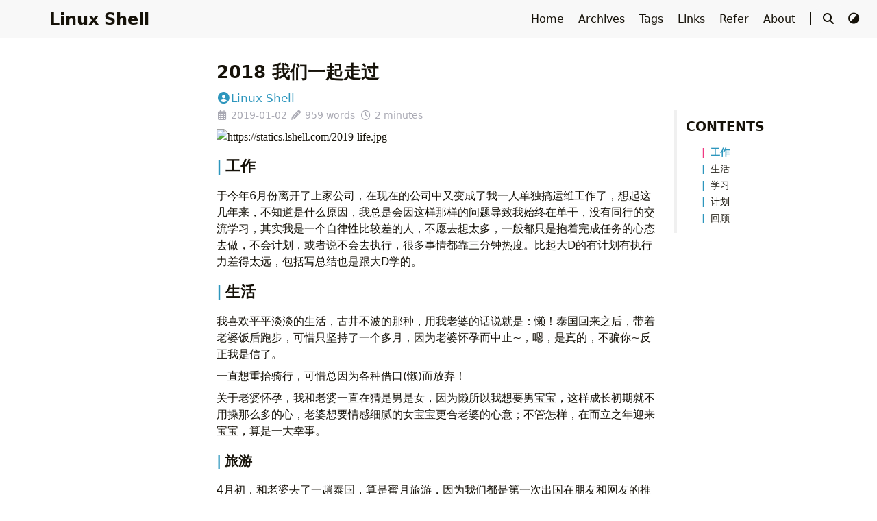

--- FILE ---
content_type: text/html; charset=utf-8
request_url: https://www.lshell.com/posts/life-2018/
body_size: 6940
content:
<!DOCTYPE html>
<html lang="en">
    <head>
        <meta charset="utf-8">
        <meta name="viewport" content="width=device-width, initial-scale=1">
        <meta name="robots" content="noodp" />
        <title>2018 我们一起走过 - Linux Shell</title><meta name="Description" content="Linux Shell - Shell scripting tutorials, Linux tips, and network management insights for enthusiasts."><meta property="og:url" content="https://www.lshell.com/posts/life-2018/">
  <meta property="og:site_name" content="Linux Shell">
  <meta property="og:title" content="2018 我们一起走过">
  <meta property="og:description" content="工作 于今年6月份离开了上家公司，在现在的公司中又变成了我一人单独搞运维工作了，想起这几年来，不知道是什么原因，我总是会因这样那样的问题导致我始终在单干，没有同行的交流学习，其实我是一个自律性比较差的人，不愿去想太多，一般都只是抱着完成任务的心态去做，不会计划，或者说不会去执行，很多事情都靠三分钟热度。比起大D的有计划有执行力差得太远，包括写总结也是跟大D学的。">
  <meta property="og:locale" content="en">
  <meta property="og:type" content="article">
    <meta property="article:section" content="posts">
    <meta property="article:published_time" content="2019-01-02T15:34:00+08:00">
    <meta property="article:modified_time" content="2019-01-02T15:34:00+08:00">

  <meta name="twitter:card" content="summary">
  <meta name="twitter:title" content="2018 我们一起走过">
  <meta name="twitter:description" content="工作 于今年6月份离开了上家公司，在现在的公司中又变成了我一人单独搞运维工作了，想起这几年来，不知道是什么原因，我总是会因这样那样的问题导致我始终在单干，没有同行的交流学习，其实我是一个自律性比较差的人，不愿去想太多，一般都只是抱着完成任务的心态去做，不会计划，或者说不会去执行，很多事情都靠三分钟热度。比起大D的有计划有执行力差得太远，包括写总结也是跟大D学的。">
<meta name="application-name" content="Linux Shell">
<meta name="apple-mobile-web-app-title" content="Linux Shell">
<meta name="referrer" content="no-referrer" /><meta name="theme-color" content="#ffffff"><meta name="msapplication-TileColor" content="#da532c"><link rel="shortcut icon" type="image/x-icon" href="/favicon.ico" />
        <link rel="icon" type="image/png" sizes="32x32" href="/favicon-32x32.png">
        <link rel="icon" type="image/png" sizes="16x16" href="/favicon-16x16.png"><link rel="apple-touch-icon" sizes="180x180" href="/apple-touch-icon.png"><link rel="mask-icon" href="/safari-pinned-tab.svg" color="#5bbad5"><link rel="manifest" href="/site.webmanifest"><link rel="canonical" href="https://www.lshell.com/posts/life-2018/" /><link rel="prev" href="https://www.lshell.com/posts/install-and-configure-redis-on-ubuntu/" /><link rel="next" href="https://www.lshell.com/posts/svn-e200030-sqlite-database-disk-image-is-malformed/" /><link rel="stylesheet" href="/css/style.min.css"><link rel="preload" href="https://cdn.jsdelivr.net/npm/@fortawesome/fontawesome-free@6.7.2/css/all.min.css" as="style" onload="this.onload=null;this.rel='stylesheet'">
        <noscript><link rel="stylesheet" href="https://cdn.jsdelivr.net/npm/@fortawesome/fontawesome-free@6.7.2/css/all.min.css"></noscript><link rel="preload" href="https://cdn.jsdelivr.net/npm/animate.css@4.1.1/animate.min.css" as="style" onload="this.onload=null;this.rel='stylesheet'">
        <noscript><link rel="stylesheet" href="https://cdn.jsdelivr.net/npm/animate.css@4.1.1/animate.min.css"></noscript><script type="application/ld+json">
    {
        "@context": "http://schema.org",
        "@type": "BlogPosting",
        "headline": "2018 我们一起走过",
        "inLanguage": "en",
        "mainEntityOfPage": {
            "@type": "WebPage",
            "@id": "https:\/\/www.lshell.com\/posts\/life-2018\/"
        },"genre": "posts","wordcount":  959 ,
        "url": "https:\/\/www.lshell.com\/posts\/life-2018\/","datePublished": "2019-01-02T15:34:00+08:00","dateModified": "2019-01-02T15:34:00+08:00","license": "Linux Shell","publisher": {
            "@type": "Organization",
            "name": ""},"author": {
                "@type": "Person",
                "name": "Linux Shell"
            },"description": ""
    }
    </script></head>
    <body data-header-desktop="fixed" data-header-mobile="auto"><script>(window.localStorage && localStorage.getItem('theme') ? localStorage.getItem('theme') === 'dark' : ('auto' === 'auto' ? window.matchMedia('(prefers-color-scheme: dark)').matches : 'auto' === 'dark')) && document.body.setAttribute('theme', 'dark');</script>

        <div id="mask"></div><div class="wrapper"><header class="desktop" id="header-desktop">
    <div class="header-wrapper">
        <div class="header-title">
            <a href="/" title="Linux Shell"><span id="id-1" class="typeit"></span></a>
        </div>
        <div class="menu">
            <div class="menu-inner"><a class="menu-item" href="/"> Home </a><a class="menu-item" href="/post/"> Archives </a><a class="menu-item" href="/tags/"> Tags </a><a class="menu-item" href="/links/"> Links </a><a class="menu-item" href="/refer/"> Refer </a><a class="menu-item" href="/about/" title="About"> About </a><span class="menu-item delimiter"></span><span class="menu-item search" id="search-desktop">
                        <input type="text" placeholder="Search titles or contents..." id="search-input-desktop">
                        <a href="javascript:void(0);" class="search-button search-toggle" id="search-toggle-desktop" title="Search">
                            <i class="fas fa-search fa-fw" aria-hidden="true"></i>
                        </a>
                        <a href="javascript:void(0);" class="search-button search-clear" id="search-clear-desktop" title="Clear">
                            <i class="fas fa-times-circle fa-fw" aria-hidden="true"></i>
                        </a>
                        <span class="search-button search-loading" id="search-loading-desktop">
                            <i class="fas fa-spinner fa-fw fa-spin" aria-hidden="true"></i>
                        </span>
                    </span><a href="javascript:void(0);" class="menu-item theme-switch" title="Switch Theme">
                    <i class="fas fa-adjust fa-fw" aria-hidden="true"></i>
                </a></div>
        </div>
    </div>
</header><header class="mobile" id="header-mobile">
    <div class="header-container">
        <div class="header-wrapper">
            <div class="header-title">
                <a href="/" title="Linux Shell"><span id="id-2" class="typeit"></span></a>
            </div>
            <div class="menu-toggle" id="menu-toggle-mobile">
                <span></span><span></span><span></span>
            </div>
        </div>
        <div class="menu" id="menu-mobile"><div class="search-wrapper">
                    <div class="search mobile" id="search-mobile">
                        <input type="text" placeholder="Search titles or contents..." id="search-input-mobile">
                        <a href="javascript:void(0);" class="search-button search-toggle" id="search-toggle-mobile" title="Search">
                            <i class="fas fa-search fa-fw" aria-hidden="true"></i>
                        </a>
                        <a href="javascript:void(0);" class="search-button search-clear" id="search-clear-mobile" title="Clear">
                            <i class="fas fa-times-circle fa-fw" aria-hidden="true"></i>
                        </a>
                        <span class="search-button search-loading" id="search-loading-mobile">
                            <i class="fas fa-spinner fa-fw fa-spin" aria-hidden="true"></i>
                        </span>
                    </div>
                    <a href="javascript:void(0);" class="search-cancel" id="search-cancel-mobile">
                        Cancel
                    </a>
                </div><a class="menu-item" href="/" title="">Home</a><a class="menu-item" href="/post/" title="">Archives</a><a class="menu-item" href="/tags/" title="">Tags</a><a class="menu-item" href="/links/" title="">Links</a><a class="menu-item" href="/refer/" title="">Refer</a><a class="menu-item" href="/about/" title="About">About</a><a href="javascript:void(0);" class="menu-item theme-switch" title="Switch Theme">
                <i class="fas fa-adjust fa-fw" aria-hidden="true"></i>
            </a></div>
    </div>
</header><div class="search-dropdown desktop">
        <div id="search-dropdown-desktop"></div>
    </div>
    <div class="search-dropdown mobile">
        <div id="search-dropdown-mobile"></div>
    </div><main class="main">
                <div class="container"><div class="toc" id="toc-auto">
            <h2 class="toc-title">Contents</h2>
            <div class="toc-content" id="toc-content-auto"></div>
        </div><article class="page single"><h1 class="single-title animate__animated animate__flipInX">2018 我们一起走过</h1><div class="post-meta">
            <div class="post-meta-line"><span class="post-author"><a href="https://www.lshell.com" title="Author" target="_blank" rel="noopener noreffer author" class="author"><i class="fas fa-user-circle fa-fw" aria-hidden="true"></i>Linux Shell</a></span></div>
            <div class="post-meta-line"><i class="far fa-calendar-alt fa-fw" aria-hidden="true"></i>&nbsp;<time datetime="2019-01-02">2019-01-02</time>&nbsp;<i class="fas fa-pencil-alt fa-fw" aria-hidden="true"></i>&nbsp;959 words&nbsp;
                <i class="far fa-clock fa-fw" aria-hidden="true"></i>&nbsp;2 minutes&nbsp;</div>
        </div><div class="details toc" id="toc-static"  data-kept="">
                <div class="details-summary toc-title">
                    <span>Contents</span>
                    <span><i class="details-icon fas fa-angle-right" aria-hidden="true"></i></span>
                </div>
                <div class="details-content toc-content" id="toc-content-static"><nav id="TableOfContents">
  <ul>
    <li>
      <ul>
        <li><a href="#工作">工作</a></li>
        <li><a href="#生活">生活</a></li>
        <li><a href="#学习">学习</a></li>
        <li><a href="#计划">计划</a></li>
        <li><a href="#回顾">回顾</a></li>
      </ul>
    </li>
  </ul>
</nav></div>
            </div><div class="content" id="content"><p><img
        class="lazyload"
        src="/svg/loading.min.svg"
        data-src="https://statics.lshell.com/2019-life.jpg"
        data-srcset="https://statics.lshell.com/2019-life.jpg, https://statics.lshell.com/2019-life.jpg 1.5x, https://statics.lshell.com/2019-life.jpg 2x"
        data-sizes="auto"
        alt="https://statics.lshell.com/2019-life.jpg"
        title="https://statics.lshell.com/2019-life.jpg" /></p>
<h3 id="工作">工作</h3>
<p>于今年6月份离开了上家公司，在现在的公司中又变成了我一人单独搞运维工作了，想起这几年来，不知道是什么原因，我总是会因这样那样的问题导致我始终在单干，没有同行的交流学习，其实我是一个自律性比较差的人，不愿去想太多，一般都只是抱着完成任务的心态去做，不会计划，或者说不会去执行，很多事情都靠三分钟热度。比起大D的有计划有执行力差得太远，包括写总结也是跟大D学的。</p>
<h3 id="生活">生活</h3>
<p>我喜欢平平淡淡的生活，古井不波的那种，用我老婆的话说就是：懒！泰国回来之后，带着老婆饭后跑步，可惜只坚持了一个多月，因为老婆怀孕而中止~，嗯，是真的，不骗你~反正我是信了。</p>
<p>一直想重拾骑行，可惜总因为各种借口(懒)而放弃！</p>
<p>关于老婆怀孕，我和老婆一直在猜是男是女，因为懒所以我想要男宝宝，这样成长初期就不用操那么多的心，老婆想要情感细腻的女宝宝更合老婆的心意；不管怎样，在而立之年迎来宝宝，算是一大幸事。</p>
<h4 id="旅游">旅游</h4>
<p>4月初，和老婆去了一趟泰国，算是蜜月旅游，因为我们都是第一次出国在朋友和网友的推荐下，最终去了泰国，因为是跟团游，体验其实并不怎么样，除了第一天吃得好点，剩余几天都是难吃得要死，难怪朋友叫我带上老干妈，跟团游吃饭基本都是去中餐馆子，但是泰国那边的华人貌似是广东那边的人过去的，以甜味为主，对于四川人来说无异于嚼蜡，还好住得不错，对于行，说实话现在印象比较深的只有人妖和期间我们二人自行去我逛当地超市的经历了；有机会的话还是考虑自由行，这样才能体会到真正的风土人情。</p>
<h3 id="学习">学习</h3>
<p><code>python</code> 这块的主要就是给新公司写了一套运维WEB平台，基于<code>Django+ansible</code>，挺粗糙的，好歹能用</p>
<p>下半年终于学了一点<code>go</code>, 没学过强类型的语言，期间各种问题，现在勉强能写点<code>WEB</code> 工具，把一些重复的东西交给其它情事自己调用接口处理，还是因为懒，有点成也萧何，败也萧何的意思。不知道拿什么来拯救懒癌晚期的我</p>
<p>期间还抽空部署了一下 <code>k8s</code>, 算是对它有了一定的了解，</p>
<h3 id="计划">计划</h3>
<p>好好准备迎接猪宝宝的到来，给他一个温暖有爱的家</p>
<p>继续深入<code>Golang</code>, 如有可能，将公司这一套使用<code>Golang</code>重构</p>
<p>期间还要穿插<code>k8s</code>，这个是趋势，特别对于游戏行业和游戏运维来说，是必须要掌握的</p>
<h3 id="回顾">回顾</h3>
<ul>
<li>
<p><a href="https://www.lshell.com/2018/05/life-2017.html" target="_blank" rel="noopener noreffer ">我们的2017</a></p>
</li>
<li>
<p><a href="https://www.lshell.com/2017/02/life-2016.html" target="_blank" rel="noopener noreffer ">迟到的2016</a></p>
</li>
<li>
<p><a href="https://www.lshell.com/2016/01/life-2015.html" target="_blank" rel="noopener noreffer ">2015再回首,勿念</a></p>
</li>
<li>
<p><a href="https://www.lshell.com/2015/01/2014.html" target="_blank" rel="noopener noreffer ">耍过的2014</a></p>
</li>
<li>
<p><a href="https://www.lshell.com/2014/02/2013.html" target="_blank" rel="noopener noreffer ">不完整的2013，残缺的我</a></p>
</li>
<li>
<p><a href="https://www.lshell.com/2014/01/2012.html" target="_blank" rel="noopener noreffer ">2012年的简单总结</a></p>
</li>
<li>
<p><a href="https://www.lshell.com/2012/01/2011.html" target="_blank" rel="noopener noreffer ">2011个人总结和简单的计划</a></p>
</li>
</ul>
</div><div class="post-footer" id="post-footer">
    <div class="post-info">
        <div class="post-info-line">
            <div class="post-info-mod">
                <span>Updated on 2019-01-02</span>
            </div></div>
        <div class="post-info-line">
            <div class="post-info-md"></div>
            <div class="post-info-share">
                <span><a href="javascript:void(0);" title="Share on X" data-sharer="x" data-url="https://www.lshell.com/posts/life-2018/" data-title="2018 我们一起走过"><i class="fab fa-x-twitter fa-fw" aria-hidden="true"></i></a><a href="javascript:void(0);" title="Share on Threads" data-sharer="threads" data-url="https://www.lshell.com/posts/life-2018/" data-title="2018 我们一起走过"><i class="fab fa-threads fa-fw" aria-hidden="true"></i></a><a href="javascript:void(0);" title="Share on Facebook" data-sharer="facebook" data-url="https://www.lshell.com/posts/life-2018/"><i class="fab fa-facebook-square fa-fw" aria-hidden="true"></i></a><a href="javascript:void(0);" title="Share on Hacker News" data-sharer="hackernews" data-url="https://www.lshell.com/posts/life-2018/" data-title="2018 我们一起走过"><i class="fab fa-hacker-news fa-fw" aria-hidden="true"></i></a><a href="javascript:void(0);" title="Share on Line" data-sharer="line" data-url="https://www.lshell.com/posts/life-2018/" data-title="2018 我们一起走过"><i data-svg-src="https://cdn.jsdelivr.net/npm/simple-icons@14.9.0/icons/line.svg" aria-hidden="true"></i></a><a href="javascript:void(0);" title="Share on 微博" data-sharer="weibo" data-url="https://www.lshell.com/posts/life-2018/" data-title="2018 我们一起走过"><i class="fab fa-weibo fa-fw" aria-hidden="true"></i></a><a href="javascript:void(0);" title="Share on Diaspora" data-sharer="diaspora" data-url="https://www.lshell.com/posts/life-2018/" data-title="2018 我们一起走过" data-description=""><i class="fab fa-diaspora fa-fw" aria-hidden="true"></i></a><a href="https://t.me/share/url?url=https%3a%2f%2fwww.lshell.com%2fposts%2flife-2018%2f&amp;text=2018%20%e6%88%91%e4%bb%ac%e4%b8%80%e8%b5%b7%e8%b5%b0%e8%bf%87" target="_blank" title="Share on Telegram"><i class="fab fa-telegram fa-fw" aria-hidden="true"></i></a></span>
            </div>
        </div>
    </div>

    <div class="post-info-more">
        <section class="post-tags"></section>
        <section>
            <span><a href="javascript:void(0);" onclick="window.history.back();">Back</a></span>&nbsp;|&nbsp;<span><a href="/">Home</a></span>
        </section>
    </div>

    <div class="post-nav"><a href="/posts/install-and-configure-redis-on-ubuntu/" class="prev" rel="prev" title="Install and configure Redis on Ubuntu 16.04 with systemd"><i class="fas fa-angle-left fa-fw" aria-hidden="true"></i>Install and configure Redis on Ubuntu 16.04 with systemd</a>
            <a href="/posts/svn-e200030-sqlite-database-disk-image-is-malformed/" class="next" rel="next" title="SVN:E200030: sqlite[S11]: database disk image is malformed">SVN:E200030: sqlite[S11]: database disk image is malformed<i class="fas fa-angle-right fa-fw" aria-hidden="true"></i></a></div>
</div>
<div id="comments"><div id="giscus" class="comment"></div><noscript>
                Please enable JavaScript to view the comments powered by <a href="https://giscus.app">Giscus</a>.
            </noscript></div></article></div>
            </main><footer class="footer">
        <div class="footer-container"><div class="footer-line"><!-- Google tag (gtag.js) -->
<script async src="https://www.googletagmanager.com/gtag/js?id=UA-20787204-3"></script>
<script>
  window.dataLayer = window.dataLayer || [];
  function gtag(){dataLayer.push(arguments);}
  gtag('js', new Date());

  gtag('config', 'UA-20787204-3');
</script>
<!-- Google Adsense -->
<script async src="https://pagead2.googlesyndication.com/pagead/js/adsbygoogle.js?client=ca-pub-6776264782593260"
     crossorigin="anonymous"></script>
</div><div class="footer-line">Powered by <a href="https://gohugo.io/" target="_blank" rel="noopener noreffer" title="Hugo 0.143.1">Hugo</a> | Theme - <a href="https://github.com/dillonzq/LoveIt" target="_blank" rel="noopener noreffer" title="LoveIt 0.3.1-DEV"><i class="far fa-kiss-wink-heart fa-fw" aria-hidden="true"></i> LoveIt</a>
                </div><div class="footer-line" itemscope itemtype="http://schema.org/CreativeWork"><i class="far fa-copyright fa-fw" aria-hidden="true"></i><span itemprop="copyrightYear">2012 - 2025</span><span class="author" itemprop="copyrightHolder">&nbsp;<a href="https://www.lshell.com" target="_blank">Linux Shell</a></span>&nbsp;|&nbsp;<span class="license"><a href="/privacy">Privacy</a> | <a href="/license">GPL-3.0 License</a>
</span></div>
        </div>
    </footer></div>

        <div id="fixed-buttons"><a href="#" id="back-to-top" class="fixed-button" title="Back to Top">
                <i class="fas fa-arrow-up fa-fw" aria-hidden="true"></i>
            </a>
        </div>

        <div id="fixed-buttons-hidden"><a href="#" id="view-comments" class="fixed-button" title="View Comments">
                <i class="fas fa-comment fa-fw" aria-hidden="true"></i>
            </a>
        </div><script src="https://cdn.jsdelivr.net/npm/autocomplete.js@0.38.1/dist/autocomplete.min.js"></script><script src="https://cdn.jsdelivr.net/npm/algoliasearch@5.20.2/dist/lite/builds/browser.umd.min.js"></script><script src="https://cdn.jsdelivr.net/npm/lazysizes@5.3.2/lazysizes.min.js"></script><script src="https://cdn.jsdelivr.net/npm/clipboard@2.0.11/dist/clipboard.min.js"></script><script src="https://cdn.jsdelivr.net/npm/sharer.js@0.5.2/sharer.min.js"></script><script src="https://cdn.jsdelivr.net/npm/typeit@8.6.0/dist/index.umd.js"></script><script>window.config={"comment":{"giscus":{"category":"Announcements","categoryId":"DIC_kwDOETUKJM4Ca9zz","darkTheme":"dark","emitMetadata":"0","inputPosition":"bottom","lang":"en","lazyLoading":false,"lightTheme":"light","mapping":"pathname","reactionsEnabled":"1","repo":"lshell/lshell-com-comment","repoId":"MDEwOlJlcG9zaXRvcnkyODg2ODg2NzY="}},"data":{"id-1":"Linux Shell","id-2":"Linux Shell"},"search":{"algoliaAppID":"7G62UDUYVD","algoliaIndex":"www.lshell.com","algoliaSearchKey":"3996098f4a17f205d21c77e844ea5a01","highlightTag":"em","maxResultLength":10,"noResultsFound":"No results found","snippetLength":30,"type":"algolia"},"typeit":{"cursorChar":"|","cursorSpeed":1000,"data":{"id-1":["id-1"],"id-2":["id-2"]},"duration":-1,"speed":100}};</script><script src="/js/theme.min.js"></script><script defer src="https://static.cloudflareinsights.com/beacon.min.js/vcd15cbe7772f49c399c6a5babf22c1241717689176015" integrity="sha512-ZpsOmlRQV6y907TI0dKBHq9Md29nnaEIPlkf84rnaERnq6zvWvPUqr2ft8M1aS28oN72PdrCzSjY4U6VaAw1EQ==" data-cf-beacon='{"version":"2024.11.0","token":"f68edcefbeb6491cbd51ef05700269e0","r":1,"server_timing":{"name":{"cfCacheStatus":true,"cfEdge":true,"cfExtPri":true,"cfL4":true,"cfOrigin":true,"cfSpeedBrain":true},"location_startswith":null}}' crossorigin="anonymous"></script>
</body>
</html>


--- FILE ---
content_type: text/html; charset=utf-8
request_url: https://www.google.com/recaptcha/api2/aframe
body_size: 269
content:
<!DOCTYPE HTML><html><head><meta http-equiv="content-type" content="text/html; charset=UTF-8"></head><body><script nonce="K_H97x8wZb0gT1kE2e86mQ">/** Anti-fraud and anti-abuse applications only. See google.com/recaptcha */ try{var clients={'sodar':'https://pagead2.googlesyndication.com/pagead/sodar?'};window.addEventListener("message",function(a){try{if(a.source===window.parent){var b=JSON.parse(a.data);var c=clients[b['id']];if(c){var d=document.createElement('img');d.src=c+b['params']+'&rc='+(localStorage.getItem("rc::a")?sessionStorage.getItem("rc::b"):"");window.document.body.appendChild(d);sessionStorage.setItem("rc::e",parseInt(sessionStorage.getItem("rc::e")||0)+1);localStorage.setItem("rc::h",'1768935624303');}}}catch(b){}});window.parent.postMessage("_grecaptcha_ready", "*");}catch(b){}</script></body></html>

--- FILE ---
content_type: application/javascript; charset=utf-8
request_url: https://cdn.jsdelivr.net/npm/algoliasearch@5.20.2/dist/lite/builds/browser.umd.min.js
body_size: 3330
content:
/**
 * Minified by jsDelivr using Terser v5.37.0.
 * Original file: /npm/algoliasearch@5.20.2/dist/lite/builds/browser.umd.js
 *
 * Do NOT use SRI with dynamically generated files! More information: https://www.jsdelivr.com/using-sri-with-dynamic-files
 */
!function(e,t){"object"==typeof exports&&"undefined"!=typeof module?t(exports):"function"==typeof define&&define.amd?define(["exports"],t):t((e="undefined"!=typeof globalThis?globalThis:e||self)["algoliasearch/lite"]={})}(this,(function(e){"use strict";function t(e){let t,r=`algolia-client-js-${e.key}`;function s(){return void 0===t&&(t=e.localStorage||window.localStorage),t}function a(){return JSON.parse(s().getItem(r)||"{}")}function o(e){s().setItem(r,JSON.stringify(e))}return{get:(t,r,s={miss:()=>Promise.resolve()})=>Promise.resolve().then((()=>(function(){let t=e.timeToLive?1e3*e.timeToLive:null,r=a(),s=Object.fromEntries(Object.entries(r).filter((([,e])=>void 0!==e.timestamp)));o(s),t&&o(Object.fromEntries(Object.entries(s).filter((([,e])=>{let r=(new Date).getTime();return!(e.timestamp+t<r)}))))}(),a()[JSON.stringify(t)]))).then((e=>Promise.all([e?e.value:r(),void 0!==e]))).then((([e,t])=>Promise.all([e,t||s.miss(e)]))).then((([e])=>e)),set:(e,t)=>Promise.resolve().then((()=>{let o=a();return o[JSON.stringify(e)]={timestamp:(new Date).getTime(),value:t},s().setItem(r,JSON.stringify(o)),t})),delete:e=>Promise.resolve().then((()=>{let t=a();delete t[JSON.stringify(e)],s().setItem(r,JSON.stringify(t))})),clear:()=>Promise.resolve().then((()=>{s().removeItem(r)}))}}function r(e){let t=[...e.caches],s=t.shift();return void 0===s?{get:(e,t,r={miss:()=>Promise.resolve()})=>t().then((e=>Promise.all([e,r.miss(e)]))).then((([e])=>e)),set:(e,t)=>Promise.resolve(t),delete:e=>Promise.resolve(),clear:()=>Promise.resolve()}:{get:(e,a,o={miss:()=>Promise.resolve()})=>s.get(e,a,o).catch((()=>r({caches:t}).get(e,a,o))),set:(e,a)=>s.set(e,a).catch((()=>r({caches:t}).set(e,a))),delete:e=>s.delete(e).catch((()=>r({caches:t}).delete(e))),clear:()=>s.clear().catch((()=>r({caches:t}).clear()))}}function s(e={serializable:!0}){let t={};return{get(r,s,a={miss:()=>Promise.resolve()}){let o=JSON.stringify(r);if(o in t)return Promise.resolve(e.serializable?JSON.parse(t[o]):t[o]);let i=s();return i.then((e=>a.miss(e))).then((()=>i))},set:(r,s)=>(t[JSON.stringify(r)]=e.serializable?JSON.stringify(s):s,Promise.resolve(s)),delete:e=>(delete t[JSON.stringify(e)],Promise.resolve()),clear:()=>(t={},Promise.resolve())}}function a({algoliaAgents:e,client:t,version:r}){let s=function(e){let t={value:`Algolia for JavaScript (${e})`,add(e){let r=`; ${e.segment}${void 0!==e.version?` (${e.version})`:""}`;return-1===t.value.indexOf(r)&&(t.value=`${t.value}${r}`),t}};return t}(r).add({segment:t,version:r});return e.forEach((e=>s.add(e))),s}var o=12e4;function i(e,t="up"){let r=Date.now();return{...e,status:t,lastUpdate:r,isUp:function(){return"up"===t||Date.now()-r>o},isTimedOut:function(){return"timed out"===t&&Date.now()-r<=o}}}var n=class extends Error{name="AlgoliaError";constructor(e,t){super(e),t&&(this.name=t)}},l=class extends n{stackTrace;constructor(e,t,r){super(e,r),this.stackTrace=t}},u=class extends l{constructor(e){super("Unreachable hosts - your application id may be incorrect. If the error persists, please reach out to the Algolia Support team: https://alg.li/support.",e,"RetryError")}},c=class extends l{status;constructor(e,t,r,s="ApiError"){super(e,r,s),this.status=t}},m=class extends n{response;constructor(e,t){super(e,"DeserializationError"),this.response=t}},d=class extends c{error;constructor(e,t,r,s){super(e,t,s,"DetailedApiError"),this.error=r}};function h(e,t,r){let s=function(e){return Object.keys(e).filter((t=>void 0!==e[t])).sort().map((t=>`${t}=${encodeURIComponent("[object Array]"===Object.prototype.toString.call(e[t])?e[t].join(","):e[t]).replace(/\+/g,"%20")}`)).join("&")}(r),a=`${e.protocol}://${e.url}${e.port?`:${e.port}`:""}/${"/"===t.charAt(0)?t.substring(1):t}`;return s.length&&(a+=`?${s}`),a}function p(e){let t=e.request.headers["x-algolia-api-key"]?{"x-algolia-api-key":"*****"}:{};return{...e,request:{...e.request,headers:{...e.request.headers,...t}}}}function g({hosts:e,hostsCache:t,baseHeaders:r,logger:s,baseQueryParameters:a,algoliaAgent:o,timeouts:n,requester:l,requestsCache:g,responsesCache:f}){async function y(g,f,y=!0){let P=[],v=function(e,t){if("GET"===e.method||void 0===e.data&&void 0===t.data)return;let r=Array.isArray(e.data)?e.data:{...e.data,...t.data};return JSON.stringify(r)}(g,f),w=function(e,t,r){let s={Accept:"application/json",...e,...t,...r},a={};return Object.keys(s).forEach((e=>{let t=s[e];a[e.toLowerCase()]=t})),a}(r,g.headers,f.headers),q="GET"===g.method?{...g.data,...f.data}:{},O={...a,...g.queryParameters,...q};if(o.value&&(O["x-algolia-agent"]=o.value),f&&f.queryParameters)for(let e of Object.keys(f.queryParameters))f.queryParameters[e]&&"[object Object]"!==Object.prototype.toString.call(f.queryParameters[e])?O[e]=f.queryParameters[e].toString():O[e]=f.queryParameters[e];let b=0,T=async(e,r)=>{let a=e.pop();if(void 0===a)throw new u(function(e){return e.map((e=>p(e)))}(P));let o={...n,...f.timeouts},q={data:v,headers:w,method:g.method,url:h(a,g.path,O),connectTimeout:r(b,o.connect),responseTimeout:r(b,y?o.read:o.write)},S=t=>{let r={request:q,response:t,host:a,triesLeft:e.length};return P.push(r),r},A=await l.send(q);if(function({isTimedOut:e,status:t}){return e||function({isTimedOut:e,status:t}){return!e&&!~~t}({isTimedOut:e,status:t})||2!=~~(t/100)&&4!=~~(t/100)}(A)){let o=S(A);return A.isTimedOut&&b++,s.info("Retryable failure",p(o)),await t.set(a,i(a,A.isTimedOut?"timed out":"down")),T(e,r)}if(function({status:e}){return 2==~~(e/100)}(A))return function(e){try{return JSON.parse(e.content)}catch(t){throw new m(t.message,e)}}(A);throw S(A),function({content:e,status:t},r){try{let s=JSON.parse(e);return"error"in s?new d(s.message,t,s.error,r):new c(s.message,t,r)}catch{}return new c(e,t,r)}(A,P)},S=e.filter((e=>"readWrite"===e.accept||(y?"read"===e.accept:"write"===e.accept))),A=await async function(e){let r=await Promise.all(e.map((e=>t.get(e,(()=>Promise.resolve(i(e))))))),s=r.filter((e=>e.isUp())),a=r.filter((e=>e.isTimedOut())),o=[...s,...a];return{hosts:o.length>0?o:e,getTimeout:(e,t)=>(0===a.length&&0===e?1:a.length+3+e)*t}}(S);return T([...A.hosts].reverse(),A.getTimeout)}return{hostsCache:t,requester:l,timeouts:n,logger:s,algoliaAgent:o,baseHeaders:r,baseQueryParameters:a,hosts:e,request:function(e,t={}){let s=e.useReadTransporter||"GET"===e.method;if(!s)return y(e,t,s);let o=()=>y(e,t);if(!0!==(t.cacheable||e.cacheable))return o();let i={request:e,requestOptions:t,transporter:{queryParameters:a,headers:r}};return f.get(i,(()=>g.get(i,(()=>g.set(i,o()).then((e=>Promise.all([g.delete(i),e])),(e=>Promise.all([g.delete(i),Promise.reject(e)]))).then((([e,t])=>t))))),{miss:e=>f.set(i,e)})},requestsCache:g,responsesCache:f}}var f="5.20.2";function y(e){return[{url:`${e}-dsn.algolia.net`,accept:"read",protocol:"https"},{url:`${e}.algolia.net`,accept:"write",protocol:"https"}].concat(function(e){let t=e;for(let r=e.length-1;r>0;r--){let s=Math.floor(Math.random()*(r+1)),a=e[r];t[r]=e[s],t[s]=a}return t}([{url:`${e}-1.algolianet.com`,accept:"readWrite",protocol:"https"},{url:`${e}-2.algolianet.com`,accept:"readWrite",protocol:"https"},{url:`${e}-3.algolianet.com`,accept:"readWrite",protocol:"https"}]))}e.apiClientVersion=f,e.liteClient=function(e,o,i){if(!e||"string"!=typeof e)throw new Error("`appId` is missing.");if(!o||"string"!=typeof o)throw new Error("`apiKey` is missing.");return function({appId:e,apiKey:t,authMode:r,algoliaAgents:s,...o}){let i=function(e,t,r="WithinHeaders"){let s={"x-algolia-api-key":t,"x-algolia-application-id":e};return{headers:()=>"WithinHeaders"===r?s:{},queryParameters:()=>"WithinQueryParameters"===r?s:{}}}(e,t,r),n=g({hosts:y(e),...o,algoliaAgent:a({algoliaAgents:s,client:"Lite",version:f}),baseHeaders:{"content-type":"text/plain",...i.headers(),...o.baseHeaders},baseQueryParameters:{...i.queryParameters(),...o.baseQueryParameters}});return{transporter:n,appId:e,apiKey:t,clearCache:()=>Promise.all([n.requestsCache.clear(),n.responsesCache.clear()]).then((()=>{})),get _ua(){return n.algoliaAgent.value},addAlgoliaAgent(e,t){n.algoliaAgent.add({segment:e,version:t})},setClientApiKey({apiKey:e}){r&&"WithinHeaders"!==r?n.baseQueryParameters["x-algolia-api-key"]=e:n.baseHeaders["x-algolia-api-key"]=e},searchForHits(e,t){return this.search(e,t)},searchForFacets(e,t){return this.search(e,t)},customPost({path:e,parameters:t,body:r},s){if(!e)throw new Error("Parameter `path` is required when calling `customPost`.");let a={method:"POST",path:"/{path}".replace("{path}",e),queryParameters:t||{},headers:{},data:r||{}};return n.request(a,s)},getRecommendations(e,t){if(e&&Array.isArray(e)&&(e={requests:e}),!e)throw new Error("Parameter `getRecommendationsParams` is required when calling `getRecommendations`.");if(!e.requests)throw new Error("Parameter `getRecommendationsParams.requests` is required when calling `getRecommendations`.");let r={method:"POST",path:"/1/indexes/*/recommendations",queryParameters:{},headers:{},data:e,useReadTransporter:!0,cacheable:!0};return n.request(r,t)},search(e,t){if(e&&Array.isArray(e)&&(e={requests:e.map((({params:e,...t})=>"facet"===t.type?{...t,...e,type:"facet"}:{...t,...e,facet:void 0,maxFacetHits:void 0,facetQuery:void 0}))}),!e)throw new Error("Parameter `searchMethodParams` is required when calling `search`.");if(!e.requests)throw new Error("Parameter `searchMethodParams.requests` is required when calling `search`.");let r={method:"POST",path:"/1/indexes/*/queries",queryParameters:{},headers:{},data:e,useReadTransporter:!0,cacheable:!0};return n.request(r,t)}}}({appId:e,apiKey:o,timeouts:{connect:1e3,read:2e3,write:3e4},logger:{debug:(e,t)=>Promise.resolve(),info:(e,t)=>Promise.resolve(),error:(e,t)=>Promise.resolve()},requester:{send:function(e){return new Promise((t=>{let r=new XMLHttpRequest;r.open(e.method,e.url,!0),Object.keys(e.headers).forEach((t=>r.setRequestHeader(t,e.headers[t])));let s,a=(e,s)=>setTimeout((()=>{r.abort(),t({status:0,content:s,isTimedOut:!0})}),e),o=a(e.connectTimeout,"Connection timeout");r.onreadystatechange=()=>{r.readyState>r.OPENED&&void 0===s&&(clearTimeout(o),s=a(e.responseTimeout,"Socket timeout"))},r.onerror=()=>{0===r.status&&(clearTimeout(o),clearTimeout(s),t({content:r.responseText||"Network request failed",status:r.status,isTimedOut:!1}))},r.onload=()=>{clearTimeout(o),clearTimeout(s),t({content:r.responseText,status:r.status,isTimedOut:!1})},r.send(e.data)}))}},algoliaAgents:[{segment:"Browser"}],authMode:"WithinQueryParameters",responsesCache:s(),requestsCache:s({serializable:!1}),hostsCache:r({caches:[t({key:`${f}-${e}`}),s()]}),...i})}}));
//# sourceMappingURL=/sm/08a044a8bd4870cd39462eb84b17418450e1bd937be1339bdd2e37acc84c2fa9.map